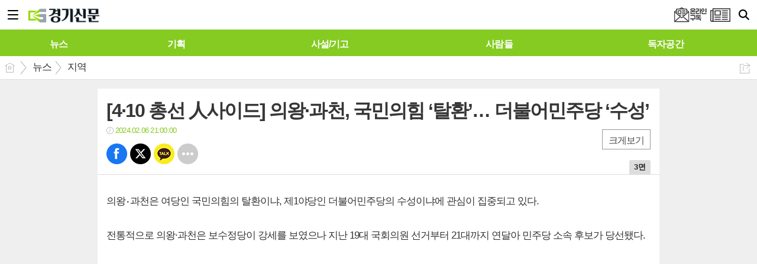

--- FILE ---
content_type: text/html; charset=utf-8
request_url: https://kgnews.co.kr/mobile/article.html?no=780316
body_size: 14299
content:
<!DOCTYPE html>
<html lang="ko">
<head>
<meta name="viewport" content="width=device-width, initial-scale=1.0, user-scalable=no">
<meta name="format-detection" content="telephone=no">

<meta charset="UTF-8">
<meta http-equiv="X-UA-Compatible" content="IE=edge">
<meta property="og:url"					content="https://www.kgnews.co.kr/news/article.html?no=780316" />
<meta property="og:type"				content="article" />
<meta property="og:title"				content="[4·10 총선 人사이드] 의왕·과천, 국민의힘 ‘탈환’… 더불어민주당 ‘수성’" />
<meta property="og:description"			content="의왕‧과천은 여당인 국민의힘의 탈환이냐, 제1야당인 더불어민주당의 수성이냐에 관심이 집중되고 있다. 전통적으로 의왕·과천은 보수정당이 강세를 보였으나 지난 19대 국회의원 선거부터 21대까지 연달아 민주당 소속 후보가 당선됐다. 3회 연속 패배를 반면교사로 삼은 국민의힘은 ‘이번에는 다를 것’이라며 세대교체와 조직 정비로 일찌감치 민심 잡기에 나서고 있다." />
<meta property="og:image"				content="https://www.kgnews.co.kr/data/photos/20240206/art_17071911209711_838336.jpg" />
<meta name="twitter:url"				content="https://www.kgnews.co.kr/mobile/article.html?no=780316" />
<meta name="twitter:title"				content="[4·10 총선 人사이드] 의왕·과천, 국민의힘 ‘탈환’… 더불어민주당 ‘수성’" />
<meta name="twitter:card"				content="photo" />
<meta name="twitter:image"				content="https://www.kgnews.co.kr/data/photos/20240206/art_17071911209711_838336.jpg" />
<title>[4·10 총선 人사이드] 의왕·과천, 국민의힘 ‘탈환’… 더불어민주당 ‘수성’</title>
<script type="application/ld+json">
{
  "@context": "https://schema.org",
  "@type": "NewsArticle",
  "headline": "[4·10 총선 人사이드] 의왕·과천, 국민의힘 ‘탈환’… 더불어민주당 ‘수성’",
  "image": [
	"https://www.kgnews.co.kr/data/photos/20240206/art_17071911209711_838336.jpg"
   ],
  "datePublished": "2024-02-06T21:00:00+09:00",
  "dateModified": "2024-02-27T17:16:22+09:00",
  "author": [{
	  "@type": "Person",
	  "name": "이상범 기자"
	}]
}
</script>
<link rel="icon" href="https://www.kgnews.co.kr/favicon.ico" type="image/x-icon">
<link rel="shortcut icon" href="https://www.kgnews.co.kr/favicon.ico">
<link rel="apple-touch-icon-precomposed" href="/data/skin/layout/1/m19/images/favicon72.png">
<link rel="apple-touch-icon-precomposed" sizes="144x144" href="/data/skin/layout/1/m19/images/favicon144.png">
<link rel="alternate" type="application/rss+xml" title="RSS 2.0" href="/data/rss/news.xml">
<link rel="stylesheet" href="/mobile/css/style.css">
<link rel="stylesheet" href="/mobile/css/override.css">
<link rel="stylesheet" href="/mobile/css/swiper.css">
<link type="text/css" rel="stylesheet" href="/js/common/slick.css">
<!--[if lte IE 8]>
<link rel="stylesheet" type="text/css" href="/mobile/css/ie.css">
<![endif]-->
<link href="/data/cache/skin/1/mobile_article-cnts.css?20090508101900" type="text/css" rel="stylesheet" />
<meta name="subject" content="경기신문" />
<meta name="copyright" content="경기신문" />
<meta name="keywords" content="경기신문, 수도권, 경기도, 인천, 경기" />
<meta name="title" content="경기신문 - 기본에 충실한 경기·인천 지역 바른 신문" />
<meta name="description" content="경기도를 대표하는 경기신문은 정직하고 바른·사람을 존중하는 신문을 추구합니다. 진실이 통하는 대한민국! 경기신문이 앞장서겠습니다." />

<link rel='stylesheet' href='/mobile/css/swiper.css'>
<link type="text/css" rel="stylesheet" href="/data/skin/content/1/theme_title/index_cache.css">
<script type='text/javascript' src='/plugin/jquery/jquery-1.3.2.min.js'></script>
<script type='text/javascript' src='/js/common/jquery.cookie.js'></script>
<script type='text/javascript' src='/plugin/jquery/jquery-ui-1.7.2.custom.min.js'></script>
<script type='text/javascript' src='/plugin/jquery/plugins/jquery.floatobject-1.0.js'></script>
<script type='text/javascript' src='/plugin/jquery/plugins/jquery.uploadify-v2.1.0/swfobject.js'></script>
<script type='text/javascript' src='/plugin/jquery/plugins/jquery.uploadify-v2.1.0/jquery.uploadify.v2.1.0.min.js'></script>
<script type='text/javascript' src='/plugin/jquery/plugins/jquery.newsticker.js'></script>
<script type='text/javascript' src='/plugin/jquery/plugins/jquery-galleryview/jquery.easing.1.3.js'></script>
<script type='text/javascript' src='/plugin/jquery/plugins/jquery-galleryview/jquery.galleryview-1.1.js'></script>
<script type='text/javascript' src='/plugin/jquery/plugins/jquery-galleryview/jquery.timers-1.1.2.js'></script>
<script type='text/javascript' src='/js/iecontrol.js'></script>
<script type='text/javascript' src='/js/xml_supports.js'></script>
<script type='text/javascript' src='/js/menu.js'></script>
<script type='text/javascript' src='/js/mynews.js'></script>
<script type='text/javascript' src='/js/input.js'></script>
<script type='text/javascript' src='/mobile/js/jquery-1.11.1.js'></script>
<script type='text/javascript' src='/mobile/js/jquery-ui.js'></script>
<script type='text/javascript' src='/mobile/js/jquery.bxslider.js'></script>
<script type='text/javascript' src='/mobile/js/swiper.jquery.min.js'></script>
<script type='text/javascript' src='/mobile/js/icheck.js'></script>
<script type="text/javascript" src="/js/common/jquery.simplyscroll.js"></script>
<script type="text/javascript" src="/js/common/slick.js"></script>
<script type="text/javascript">
	var jQuery11 = $.noConflict(true);
</script>
<script type='text/javascript' src='/mobile/js/style.js'></script>
<meta property="naverblog:title"				content="[4·10 총선 人사이드] 의왕·과천, 국민의힘 ‘탈환’… 더불어민주당 ‘수성’" />

<script>
function ajaxGetSkinContent(layout_tpl, lay_no)
{
	$("#btn_more_" + lay_no).hide();
	$("#btn_more_loading_" + lay_no).show();
	if($("#skin_content_" + lay_no).attr("data-page") === undefined)
	{
		$("#skin_content_" + lay_no).attr("data-page", 1);
	}
	var page = Number($("#skin_content_" + lay_no).attr("data-page")) + 1;
	var mode = "get_skin_content";
	var parameter = "mode=" + mode + "&layout_tpl=" + layout_tpl + "&lay_no=" + lay_no + "&ajax_page=" + page + "&sec_no=";

	$.ajax({
		url: "/news/ajax.php",
		data: parameter,
		dataType: "json",
		type:"POST",
		error: function(error) {
			console.log(error);
			return;
		},
		success: function(data){

			if(data.error_code)
			{
				console.log(data.error_message);
				return false;
			}
			$("#skin_content_" + lay_no).append($(data.html).find("#skin_content_" + lay_no).html());
			$("#skin_content_" + lay_no).attr("data-page", page);

			if($(data.html).find("#skin_content_" + lay_no).children().length >= $("#skin_content_" + lay_no).attr("data-count"))
			{
				$("#btn_more_" + lay_no).show();
			}
			$("#btn_more_loading_" + lay_no).hide();
		},
	});
}
</script>

</head>
<body>

<div id="body_wrap">

	<div id="wrapper">
	
		<!-- HEADER -->
		<div id="header">
			<div class="head_wrap">
				<h1><a href="./"><img src="https://www.kgnews.co.kr/data/design/logo/mobile_toplogo_20200714111358.png" style="max-height: 30px;" alt="LOGO"></a></h1>
				<a href="javascript:void(0);" class="btn_menu"><span class="blind">메뉴</span></a>
				<a href="javascript:void(0);" class="btn_search"><span class="blind">검색</span></a>
				<a href="/mobile/ezview.html" class="btn_pdf"><span class="blind">PDF 지면보기</span></a>
				<a href="/mobile/page.html?code=mailing" class="btn_mailing"><span class="blind">PDF 지면보기</span></a>
			</div>
			
			<!-- GNB -->
			<div class="m_gnb" id="topMenu">
				<ul id="scroller">
										<li>
						<a class="top-menu0 " href="/mobile/section_list_all.html?sec_no=233"><span>뉴스</span></a>
					</li>
										<li>
						<a class="top-menu1 " href="/mobile/section_list_all.html?sec_no=254"><span>기획</span></a>
					</li>
										<li>
						<a class="top-menu2 " href="/mobile/section_list_all.html?sec_no=256"><span>사설/기고</span></a>
					</li>
										<li>
						<a class="top-menu3 " href="/mobile/section_list_all.html?sec_no=20"><span>사람들</span></a>
					</li>
										<li>
						<a class="top-menu4 " href="/mybbs/bbs.html?bbs_code=notice1"><span>독자공간</span></a>
					</li>
								    </ul>
			    
			    <link rel="stylesheet" href="/data/skin/layout/1/m19/images/css/company_cache.css">
			   	<script type="text/javascript" src="/data/skin/layout/1/m19/images/js/iscroll.js"></script> 
			    <script type="text/javascript">
				    //======================================================== Horizontal Scroll Menu Bar
					jQuery11(window).load(function() {
					    "use strict";
					    var iscroll;
	
					    if(jQuery11('#topMenu').size() > 0 && jQuery11('#scroller').size() > 0){
					        jQuery11('#scroller').width(document.getElementById('scroller').scrollWidth + 15);
					
					        var scrollOption = {
					            snap : 'li',
					            scrollX : true,
					            scrollY : false,
					            eventPassthrough : true
					        };
					        if(navigator.userAgent.match(/iphone/i) ||
					            navigator.userAgent.match(/ipad/i)){
					            scrollOption.useTransform = false;
					        }
					        iscroll = new IScroll('#topMenu', scrollOption);
					        
							if(jQuery11('#scroller li a.on').length > 0)
							{
								var index = jQuery11('#scroller li a.on').parent().index() + 1;
								var onPos = document.querySelector('#scroller li:nth-child('+index+')');
								
								iscroll.scrollToElement(onPos)
							}
					    }
					});
				</script>
			</div>
			
			<!-- Search box -->
			<div id="search_wrap" style="display: none;">
				<h2 class="blind">Search</h2>
				<form action="./search_result.html" method="GET" id="form_search_top" onsubmit="return customSearch();">
				<input type="hidden" id="search_mode" name="search_mode" value="">
				<input type="hidden" id="s_title" name="s_title" value="">
				<input type="hidden" id="s_sub_title" name="s_sub_title" value="">
				<input type="hidden" id="s_body" name="s_body" value="">
				<input type="hidden" id="s_writer_name" name="s_writer_name" value="">
				<fieldset>
					<div class="select_box">
					    <label for="searchCategory">전체</label>
					    <select id="searchCategory" style="width: 70px;">
							<option value="" selected="">전체</option>
							<option value="1">제목</option>
							<option value="4">부제목</option>
							<option value="2">기자이름</option>
							<option value="3">본문</option>
					    </select>
					</div>
					<div class="search_box">
						<label for="" class="blind">검색어를 입력하세요.</label>
						<input type="text" name="search" class="search_input i_focus" placeholder="검색어를 입력하세요.">
						<a href="#" class="btn_search_txt" onclick="customSearch2();return false;"><span class="blind">검색</span></a>
						<a href="#" class="btn_search_close"><span class="blind">닫기</span></a>
					</div>
				</fieldset>
				</form>
				<script>
				function customSearch()
				{
					if($("#searchCategory").val() == 1)
					{
						$("#search_mode").val("multi");
						$("#s_title").val("1");
					}
					else if($("#searchCategory").val() == 2)
					{
						$("#search_mode").val("multi");
						$("#s_writer_name").val("1");

					}
					else if($("#searchCategory").val() == 3)
					{
						$("#search_mode").val("multi");
						$("#s_body").val("1");
					}
					else if($("#searchCategory").val() == 4)
					{
						$("#search_mode").val("multi");
						$("#s_sub_title").val("1");
					}
					return true;
				}
				function customSearch2()
				{
					if($("#searchCategory").val() == 1)
					{
						$("#search_mode").val("multi");
						$("#s_title").val("1");
					}
					else if($("#searchCategory").val() == 2)
					{
						$("#search_mode").val("multi");
						$("#s_writer_name").val("1");

					}
					else if($("#searchCategory").val() == 3)
					{
						$("#search_mode").val("multi");
						$("#s_body").val("1");
					}
					else if($("#searchCategory").val() == 4)
					{
						$("#search_mode").val("multi");
						$("#s_sub_title").val("1");
					}
					$("#form_search_top").submit();
				}
				</script>
			</div>
			<!-- // Search box -->
		</div>
		<!-- // HEADER -->		
				<!-- 네비게이터 -->
		<div class="path_con">
						<ul class="path_wrap">
				<li><a href="./">홈</a></li>
				<li><a href="section_list_all.html?sec_no=233">뉴스</a></li>
												<li><a href="section_list_all.html?sec_no=239">지역</a></li>
												
			</ul>
			
						<a href="javascript:void(0)" class="btn_art_share" onClick="popupShow(popShare)">공유하기</a>
						
					</div>
				
		<!-- Content -->
		<div id="container" >
			
			<!-- Left content -->
			<div class="con_primary">
				<div>

				


					
					<div style="width:320px;margin:0 auto 5px;text-align:center;">
<script src="https://media.adpnut.com/cgi-bin/PelicanC.dll?impr?pageid=01qU&out=script"></script>
</div>
<div class="m_arv_001_01">
			
	<div class="news_top mov_fix">

		<h3>[4·10 총선 人사이드] 의왕·과천, 국민의힘 ‘탈환’… 더불어민주당 ‘수성’</h3>
		
<script src="https://media.adpnut.com/cgi-bin/PelicanC.dll?impr?pageid=06Wy&out=script"></script>
		<em class="t01 icon_clock">2024.02.06 21:00:00</em>

						<i class="paper_no">3면</i>
					
		<div class="a_right">
			<a href="javascript:void(0)" class="btn_zoom" id="txtSize">크게보기</a>
		</div>
		
		<!-- 
			아이콘 순서
			bsm01 : 페이스북
			bsm02 : 트위터
			bsm03 : 구글+
			bsm04 : 카카오톡
			bsm05 : 카카오스토리
			bsm06 : 라인
			bsm07 : 네이버블로그
			bsm08 : 밴드
			bsm09 : 기타
		-->
		<ul class="btn_share_small">
			<li class="bsm01"><a href="#" onclick="openSocial('facebook', 'https://www.kgnews.co.kr/news/article.html?no=780316', '%5B4%C2%B710%20%EC%B4%9D%EC%84%A0%20%E4%BA%BA%EC%82%AC%EC%9D%B4%EB%93%9C%5D%20%EC%9D%98%EC%99%95%C2%B7%EA%B3%BC%EC%B2%9C%2C%20%EA%B5%AD%EB%AF%BC%EC%9D%98%ED%9E%98%20%E2%80%98%ED%83%88%ED%99%98%E2%80%99%E2%80%A6%20%EB%8D%94%EB%B6%88%EC%96%B4%EB%AF%BC%EC%A3%BC%EB%8B%B9%20%E2%80%98%EC%88%98%EC%84%B1%E2%80%99', 'www.kgnews.co.kr', '경기신문',  '', '');return false;">페북</a></li>
			<li class="bsm02"><a href="#" onclick="openSocial('twitter', 'https://www.kgnews.co.kr/news/article.html?no=780316', '%5B4%C2%B710%20%EC%B4%9D%EC%84%A0%20%E4%BA%BA%EC%82%AC%EC%9D%B4%EB%93%9C%5D%20%EC%9D%98%EC%99%95%C2%B7%EA%B3%BC%EC%B2%9C%2C%20%EA%B5%AD%EB%AF%BC%EC%9D%98%ED%9E%98%20%E2%80%98%ED%83%88%ED%99%98%E2%80%99%E2%80%A6%20%EB%8D%94%EB%B6%88%EC%96%B4%EB%AF%BC%EC%A3%BC%EB%8B%B9%20%E2%80%98%EC%88%98%EC%84%B1%E2%80%99', 'www.kgnews.co.kr', '경기신문',  '', '');return false;">트윗</a></li>
			<li class="bsm04"><a href="#" onclick="openSocial('kakaotalk', 'https://www.kgnews.co.kr/news/article.html?no=780316', '%5B4%C2%B710%20%EC%B4%9D%EC%84%A0%20%E4%BA%BA%EC%82%AC%EC%9D%B4%EB%93%9C%5D%20%EC%9D%98%EC%99%95%C2%B7%EA%B3%BC%EC%B2%9C%2C%20%EA%B5%AD%EB%AF%BC%EC%9D%98%ED%9E%98%20%E2%80%98%ED%83%88%ED%99%98%E2%80%99%E2%80%A6%20%EB%8D%94%EB%B6%88%EC%96%B4%EB%AF%BC%EC%A3%BC%EB%8B%B9%20%E2%80%98%EC%88%98%EC%84%B1%E2%80%99', 'www.kgnews.co.kr', '경기신문',  '%EC%9D%98%EC%99%95%E2%80%A7%EA%B3%BC%EC%B2%9C%EC%9D%80%20%EC%97%AC%EB%8B%B9%EC%9D%B8%20%EA%B5%AD%EB%AF%BC%EC%9D%98%ED%9E%98%EC%9D%98%20%ED%83%88%ED%99%98%EC%9D%B4%EB%83%90%2C%20%EC%A0%9C1%EC%95%BC%EB%8B%B9%EC%9D%B8%20%EB%8D%94%EB%B6%88%EC%96%B4%EB%AF%BC%EC%A3%BC%EB%8B%B9%EC%9D%98%20%EC%88%98%EC%84%B1%EC%9D%B4%EB%83%90%EC%97%90%20%EA%B4%80%EC%8B%AC%EC%9D%B4%20%EC%A7%91%EC%A4%91%EB%90%98%EA%B3%A0%20%EC%9E%88%EB%8B%A4.%0D%0A%0D%0A%26nbsp%3B%0D%0A%0D%0A%EC%A0%84%ED%86%B5%EC%A0%81%EC%9C%BC%EB%A1%9C%20%EC%9D%98%EC%99%95%C2%B7%EA%B3%BC%EC%B2%9C%EC%9D%80%26nbsp%3B%EB%B3%B4%EC%88%98%EC%A0%95%EB%8B%B9%EC%9D%B4%20%EA%B0%95%EC%84%B8%EB%A5%BC%20%EB%B3%B4%EC%98%80%EC%9C%BC%EB%82%98%20%EC%A7%80%EB%82%9C%2019%EB%8C%80%20%EA%B5%AD%ED%9A%8C%EC%9D%98%EC%9B%90%20%EC%84%A0%EA%B1%B0%EB%B6%80%ED%84%B0%2021%EB%8C%80%EA%B9%8C%EC%A7%80%20%EC%97%B0%EB%8B%AC%EC%95%84%20%EB%AF%BC%EC%A3%BC%EB%8B%B9%26nbsp%3B%EC%86%8C%EC%86%8D%20%ED%9B%84%EB%B3%B4%EA%B0%80%26nbsp%3B%EB%8B%B9%EC%84%A0%EB%90%90%EB%8B%A4', 'https://www.kgnews.co.kr/data/photos/20240206/art_17071911209711_838336.jpg', '650', '433');return false;">카톡</a></li>
			<!--
			<li class="bsm03"><a href="#">구글</a></li>
			<li class="bsm05"><a href="#">카스</a></li>
			<li class="bsm06"><a href="#">라인</a></li>
			<li class="bsm07"><a href="#">네이버 블로그</a></li>
			<li class="bsm08"><a href="#">밴드</a></li>
			-->
			<li class="bsm09"><a href="javascript:void(0);" onClick="popupShow(popShare)">기타</a></li>
		</ul>
	</div>
	
	<div class="news_detail">
		<div class="news_con">
			<p class="news_txt" id="cnt_veiw">
				
				<h4 class="sub_txt"></h4>
				
				<div itemprop="articleBody">
					
					<p>의왕‧과천은 여당인 국민의힘의 탈환이냐, 제1야당인 더불어민주당의 수성이냐에 관심이 집중되고 있다.</p>

<p>&nbsp;</p>

<p>전통적으로 의왕·과천은&nbsp;보수정당이 강세를 보였으나 지난 19대 국회의원 선거부터 21대까지 연달아 민주당&nbsp;소속 후보가&nbsp;당선됐다.</p>

<p>&nbsp;</p>


<div style='clear:both;margin:0 auto;margin-bottom:20px;width:336px;height:280px;'><iframe width="336" height="280" src="https://media.adpnut.com/cgi-bin/PelicanC.dll?impr?pageid=06Wu&out=iframe" allowTransparency = "true" marginwidth="0" marginheight="0" hspace="0" vspace="0" frameborder="0" scrolling="no" sandbox="allow-same-origin allow-scripts allow-forms allow-top-navigation allow-popups allow-modals allow-top-navigation-by-user-activation allow-popups-to-escape-sandbox"></iframe></div><p>3회 연속 패배를 반면교사로 삼은 국민의힘은 ‘이번에는 다를 것’이라며 세대교체와 조직 정비로 일찌감치 민심 잡기에 나서고 있다. 보수정당인 국민의힘에서는 의왕‧과천이 험지 중 험지로 분류되고 있는 지역이기 때문이다.</p>

<p>&nbsp;</p>

<p>민주당에서는 현재 5명의 예비후보가 선관위에 출마 의사를 밝히는 등 치열한 공천 경쟁이 예상된다. 국민의힘에서는 2명의 예비후보가 선관위 등록을 마쳤다.</p>

<p>&nbsp;</p>


<img alt="" class="sm-image-c" src="https://www.kgnews.co.kr/data/photos/20240205/art_17067457377707_e7d20d.jpg" title="왼쪽부터 이소영 민주 국회의원,&amp;nbsp;윤재관 전 청와대 국정홍보비서관,&amp;nbsp;오동현 검찰독재정치탄압 대책위 위원,&amp;nbsp;이은영 기본사회 의왕본부 상임대표,&amp;nbsp;조성은 김대중재단 여성본부장. (사진=경기신문DB)" xtype="photo">




<p>&nbsp;</p>

<p><strong>◇더불어민주당, 이소영 의원 재선 도전</strong></p>

<p>&nbsp;</p>


<div style='clear:both;margin:0 auto;margin-bottom:20px;width:336px;height:280px;'><iframe width="336" height="280" src="https://media.adpnut.com/cgi-bin/PelicanC.dll?impr?pageid=06Wv&out=iframe" allowTransparency = "true" marginwidth="0" marginheight="0" hspace="0" vspace="0" frameborder="0" scrolling="no" sandbox="allow-same-origin allow-scripts allow-forms allow-top-navigation allow-popups allow-modals allow-top-navigation-by-user-activation allow-popups-to-escape-sandbox"></iframe></div><p>민주당&nbsp;현역 이소영 의원은 특별한 이변이 없는 한 오는 4.10 총선에서 재선 도전이 확실시되고 있다.</p>

<p>&nbsp;</p>

<p>이&nbsp;의원은 초선이면서도 민주당 대변인을 역임하는 등 굵직한 의정활동으로 중량감을 갖췄다는 평가를 얻고 있다.</p>

<p>&nbsp;</p>

<p>이 의원은 최근 개최된 '제2회 대한민국 정치지도자상 올해의 입법상'에서 사회복지환경부문&nbsp;최우수상을 받았다. 또 지난 2022년에는&nbsp;'탄소중립기본법'을 발의한 공로로 ‘우수법률안 대표발의 의원’으로 선정, ‘대한민국 국회 의정대상’을 수상하기도 했다.</p>

<p>&nbsp;</p>

<p>전 문재인 정부 청와대 국정홍보비서관인 윤재관 예비후보는 조국 민정수석실 선임행정관을 역임했고 판문점&nbsp;남북정상회담 때 도보다리 기획자로 유명세를 탔다.</p>

<p>&nbsp;</p>

<p>윤 예비후보는 “이재명 대표 중심으로 똘똘 뭉쳐 무능하고 무도한 검찰독재정권을 매섭게 심판하고, 전쟁 위협이 없는 평화로운 한반도를 다시 만들어 민생경제를 살리도록 하겠다”고 출마 의지를 밝혔다.</p>

<p>&nbsp;</p>

<p>검찰개혁전문가로 자칭하는 오동현 예비후보는 지난해 의왕‧과천시 국회의원 선거 출마를 공식 선언하고 얼굴 알리기에 나서고 있다.</p>

<p>&nbsp;</p>

<p>그는 “최근 검사를 검사하는 변호사 모임의 대표를 맡아 검찰개혁을 위한 고민과 함께 최일선에서 활동하고 있다”며 “무도한 정치검찰 정권의 독주를 막고 반드시 검찰개혁을 이루어 내겠다”고 표심을 파고들고 있다.</p>

<p>&nbsp;</p>

<p>노무현 청와대 행정관을 역임한&nbsp;이은영&nbsp;사단법인 기본사회 의왕본부 상임대표는 지난해 12월 29일 일찌감치 예비 후보 등록을 마쳤다.</p>

<p>&nbsp;</p>

<p>그는 “함께 잘 사는 국민의 나라를 만들겠다는 윤석열 정부는 오히려 국민들의 삶을 더욱 피폐하게 만들고 있다”면서 “이 정부를 향해 맞설 자질을 갖춘 사람은 자신”이라고&nbsp;지지를 호소했다.</p>

<p>&nbsp;</p>

<p>조성은 예비후보는 최근 의왕시 재개발 이주지역 우범화 방지를 위한 적극적인 시 행정 촉구를 위한 기자회견을 갖는 등 지역 주민들의 어려움 해소에 큰 관심을 기울이면서 인지도를 높여 나가고 있다.</p>

<p>&nbsp;</p>

<p>&nbsp;</p>


<img alt="" class="sm-image-c" height="244" src="https://www.kgnews.co.kr/data/photos/20240205/art_17067455790518_a62a7c.jpg" title="(왼쪽부터) 최기식 전 국힘 의왕·과천당협위원장, 김진숙 한국기술융합연구원장.&amp;nbsp;(사진=경기신문DB)" width="326" xtype="photo">




<p>&nbsp;</p>

<p><strong>◇국민의힘,&nbsp;최기식과 김진숙&nbsp;공천 경쟁</strong></p>

<p>&nbsp;</p>

<p>국민의힘에서는 최기식 전 의왕‧과천당협위원장과 김진숙 한국기술융합연구원장이 공천 경쟁을 벌인다.</p>

<p>&nbsp;</p>

<p>최 예비후보는 일찌감치 출마를 확실시하고 지역 행사나 대소사에 적극 참여하는 등 외연 확장에 나서고 있다.</p>

<p>&nbsp;</p>

<p>그는 “지난 12년 동안 의왕‧과천시는 무궁무진한 발전 기회가 있었음에도 중앙정치에만 주력해 온 정치인들로 인해 그 기회를 제대로 누리지 못했다”며&nbsp;“도약하는 의왕과 과천에 대한 책임감으로 오직 민생과 시민 여러분을 위한 정치를 하겠다”고 포부를 밝혔다.</p>

<p>&nbsp;</p>

<p>김진숙 예비후보는 “수차례의 시장과 국회의원 도전에 실패하면서 국민들의 삶을 가장 잘 공감하는 정치인으로 준비됐다”며 “정치가 국민에게 짜증의 대상이 아니라 희망이 될 수 있도록 국민에게 힘이 되는 국회의원이 되겠다”고 강조했다.</p>

<p>&nbsp;</p>


<div style='clear:both;margin:0 auto;margin-bottom:20px;width:320px;height:100px;'><script src="https://media.adpnut.com/cgi-bin/PelicanC.dll?impr?pageid=06Ww&out=script"></script></div><p>[ 경기신문 = 이상범 기자 ]</p>
				</div>
				

						<div class="art_more">
				<a href="/mobile/article_list_writer.html?name=%EC%9D%B4%EC%83%81%EB%B2%94+%EA%B8%B0%EC%9E%90">
					<b>이상범 기자 </b>의 전체기사 보기
				</a>
			</div>
						
				

				이상범 기자  <a href="mailto:lsb@kgnews.co.kr">lsb@kgnews.co.kr</a><br>

								저작권자 © 경기신문 무단전재 및 재배포 금지
							</p>
		</div>
	</div>
						
</div>

<script> 
function scaleImage($x,$y,$cx) 
{
	$nx = $cx;

	if($x > $cx)
	{
		$ratio = $cx / $x;
		$ny = Number($y * $ratio);
	}
	else if($x < $cx)
	{
		$ratio = $cx / $x;
		$ny = Number($y * $ratio);
	}
	else
	{
		$ny = $y;
	}
   
	return {'width':Number($nx), 'height':Number($ny)};
}
function imgResize() 
{ 
	$(".news_detail img").each(function() {
		if($(this).width() >= 320)
		{
			$(this).attr("style", "width:100%;height:inherit;");
		}
	});

	$(".news_detail iframe").each(function() {
		if($(this).attr("xtype") == "movie")
		{
			$new_scale = scaleImage($(this).width(), $(this).height(), $(".news_con").width());
			$(this).attr("style", "width:" + $new_scale.width + "px;height:" + $new_scale.height + "px;");
		}
	});

	$(".sm-image-c").each(function() {
		// console.log($(this).width());
		if($(this).width() > 320)
		{
			$(this).attr("style", "width:100%;");
		} else {
			$(this).parent().attr("style", "display:block;");
		}
	});

} 
$(window).load(function() {
	imgResize();
});
</script>
<script type='text/javascript' src='/js/caption_mobile.js'></script>


<!-- 동영상 하단 고정 -->
<script type="text/javascript">
jQuery11(window).load(function() {
	var movieWrap = jQuery11('div').hasClass('x-movie');
	
	if(movieWrap == true) {
		$('.x-movie').children('iframe').wrap('<div class="mov_wrap"></div>');
		$('.x-movie').eq(0).children('div').children('iframe').after('<a href="javascript:void(0)">닫기</a>');
	
		var xMovieTop = jQuery11('.x-movie').eq(0).offset().top;
		var xMovieHei = jQuery11('.x-movie iframe').eq(0).outerHeight();
		var total = xMovieTop + xMovieHei;
		var screenFix = true;
		
		jQuery11('.x-movie').eq(0).css('height', xMovieHei + 'px').css('width', '100%');
		
		jQuery11('.x-movie > div > a').on('click', function(){
			screenFix = false;
			jQuery11('.x-movie').eq(0).removeClass('fixed');
			return false;
		});
		
		jQuery11(window).scroll(function(){
			
			var movTopFix = jQuery11(this).scrollTop();
			
			if($(window).scrollTop() == 0){
				screenFix = true
			};
			
			if(movTopFix >= total && screenFix){
				screenFix = true;
				jQuery11('.x-movie').eq(0).addClass('fixed');
			}
			else {
				jQuery11('.x-movie').eq(0).removeClass('fixed');
			};
			
		}).trigger('scroll');
	}
	
});
</script>
<!-- // 동영상 하단 고정 --><hr class='skin_margin' style='height:5px;'>
<div style="width:336px;margin:0 auto 5px;text-align:center;">
<iframe width="336" height="520" src="https://media.adpnut.com/cgi-bin/PelicanC.dll?impr?pageid=03ZG&lang=utf-8&out=iframe" allowTransparency = "true" marginwidth="0" marginheight="0" hspace="0" vspace="0" frameborder="0" scrolling="no" sandbox="allow-same-origin allow-scripts allow-forms allow-top-navigation allow-popups allow-modals allow-top-navigation-by-user-activation allow-popups-to-escape-sandbox"></iframe>
</div><div class="m_arv_002">
	
	
	<!-- 댓글 -->
	<div class="reply_wrap">
		<form id="cmtWrite" name="cmt_write" method="post" action="/news/comment.php" enctype="multipart/form-data">
				<input type="hidden" name="mode" value="add">
				<input type="hidden" name="no" value="780316">
		<input type="hidden" name="target_code" value="A">
				<input type="hidden" name="art_cmt_limit_str_num" value="300" id="art_cmt_limit_str_num">
		<input type="hidden" name="imoticon" value="1" />
		<input type="hidden" name="guest_mode" value="0" />
		<input type="hidden" name="is_mobile" value="1" />
		
				
		<div class="reply_nav">
			<ul class="col02">
				<li><a href="./article_comment.html?no=780316" class="on">댓글보기 <b class="t01" id="comment_count">0</b></a></li>
				<li><a href="./article_comment.html?no=780316&comment_mode=write"  id="comment_write">댓글쓰기</a></li>
			</ul>
		</div>
		
				<!-- 댓글보기 -->
		<div class="reply_con">
			<ul class="reply_list" id="comment_list">
				
				<!-- 비회원 댓글 삭제 시
				<li>
					<div class="reply">
						<h5>이황배</h5>
						<b class="t01">2015/10/31 17:08:00</b>
						<a href="#" class="btn_block atop">삭제</a>
						<p>지나가다가 학교 앞에서 기자회견하는거 봤습니다. 장애학생들 학부모님들도 계시던데.. 마음이 아프네요. 장애학생들, 장애영유아들 누구한테 교육받으라는 소리입니까? 충북에 장애학생수가 적은것도 아닌데. 유아특수교육학과 학생들 폐과가 아니라 증원해줘야하는거 아닙니까?</p>
						<a href="./reply_write.html" class="btn_block abot">답글</a>
						<ul class="recommand">
							<li class="recom01"><a href="#">1240</a></li>
							<li class="recom02"><a href="#">21</a></li>
						</ul>
						
						<div class="del_confirm">
							<label for="" class="blind">삭제 비밀번호</label>
							<input type="password" id="" name="" placeholder="비밀번호">
							<button class="btn_r_del">삭제</button>
						</div>
						
					</div>
				</li>
				-->
				
			</ul>
			
			<a href="#" class="btn_listmore" id="comment_more" onclick="ajaxCommentList();return false;" style="display:none;">더보기</a>
		</div>
				</form>
	</div>
	<!-- // 댓글 -->
						
</div>

<script>

var page = 1;
var is_loading = 0;
function ajaxCommentList()
{
	if(is_loading) return;

	is_loading = 1;
	var parameter = 'mode=get_comment_list&no=780316&p_cmt_no=0&page=' + page;
	$.ajax({
		url: './ajax.php',
		data: parameter,
		dataType: 'json',
		type:'POST',
		error: function(error) {
			console.log(error); 
			return; 
		},
		success: function(data){

			is_loading = 0;
			if(data.error_code)
			{
				console.log(data.error_message);
				return false;
			}
			$("#comment_count").html(data.comment_count);

			if(page == 1)
			{
				if(data.comment_list_parent)
				{
					$("#comment_list_parent").append(data.comment_list_parent);
				}
			}
			if($("#coment_list"))
			{
				$("#comment_list").append(data.comment_list);

				if(data.is_last)
				{
					$("#comment_more").hide();
				}
				else
				{
					$("#comment_more").show();
				}
							}
			page = page + 1;
		},
	});
}
$(document).ready(function() {
	
	ajaxCommentList();
});

var is_loading_recmd = 0;
function ajaxCommentRecmd(cmt_no, type)
{
	if(is_loading_recmd) return;

	is_loading_recmd = 1;
	var parameter = 'mode=recmd_comment&no=780316&cmt_no=' + cmt_no + '&type=' + type;
	$.ajax({
		url: './ajax.php',
		data: parameter,
		dataType: 'json',
		type:'POST',
		error: function(error) {
			console.log(error); 
			return; 
		},
		success: function(data){

			is_loading_recmd = 0;
			if(data.error_code)
			{
				alert(data.error_message);
				return false;
			}

			if( data.cnt_logck == "1" )
			{
				$("#best_" + cmt_no).html(data.cnt_best);
				$("#worst_" + cmt_no).html(data.cnt_worst);
			}
			else
			{
				$("#" + type + "_" + cmt_no).html(data.count);
			}

		},
	});
}
var is_loading_delete = 0;
function ajaxCommentDelete(cmt_no)
{
	if(is_loading_delete) return;

	if(!confirm('삭제하시겠습니까?'))
	{
		return;
	}
	is_loading_delete = 1;
	var parameter = 'mode=delete_comment&no=780316&cmt_no=' + cmt_no;
	$.ajax({
		url: './ajax.php',
		data: parameter,
		dataType: 'json',
		type:'POST',
		error: function(error) {
			console.log(error); 
			return; 
		},
		success: function(data){

			is_loading_delete = 0;
			if(data.error_code)
			{
				alert(data.error_message);
				return false;
			}

			$("#cmt_list_" + cmt_no).remove();

		},
	});
}

function chk_len(limit_length, id)
{
	var id = id === undefined ? '' : id;
	if(id)
	{
		id = "_" + id;
	}
	var len = $('#body' + id).val().length;
	$('#idCurLen' + id).html(len);
	if (len > limit_length)
	{
		var keycode = window.event.keyCode;
		if (keycode == 8 || keycode == 46) return;
		alert(limit_length + "자 이내로 작성해주세요~");
		return;
	}
}

writeComment = function(f, form_id) 
{

	

	
		var cmtName = f.name.value;
	var cmtPass = f.passwd.value;
		var cmtBody = f.body.value;

		if(cmtName == "")
	{
		alert("닉네임을 입력해주세요");
		f.name.focus();
		return;
	}
	if(cmtPass == "")
	{
		alert("비밀번호를 입력해주세요");
		f.passwd.focus();
		return;
	}
		
	if(cmtBody == "")
	{
		alert("내용을 입력해주세요");
		f.body.focus();
		return;
	}

	if(cmtBody.length > f.art_cmt_limit_str_num.value)
	{
		alert(f.art_cmt_limit_str_num.value + "자 이하로 내용을 작성해주세요.");
		return;
	}

	f.submit();
};
</script>
					
					
				</div>
			</div>
			<!-- // Left content -->
			
			<!-- Right content -->
			<div class="con_secondary">
				<div>
					<div class="m_ext_001">


	<div id="tabs2462" class="big_tab card_summary">
		<ul class="tab_link">
			<li><a href="#tabs2462_1">섹션별 최근기사</a></li>
			<li><a href="#tabs2462_2">섹션별 인기기사</a></li>
		</ul>
		
		<!-- 섹션별 최근기사 -->
		<div id="tabs2462_1">
			<ul class="section_list">
							<li><a href="/mobile/article.html?no=881466"><strong><em class="t01">체육</em>화성시청, 전국오픈펜싱 男 사브르 단체전 '우승'</strong></a></li>
							<li><a href="/mobile/article.html?no=881462"><strong><em class="t01">부고</em>[부고] 천용남 씨(경기신문 김포담당 국장) 모친상</strong></a></li>
						</ul>
		</div>
		<!-- // 섹션별 최근기사 -->
		
		<!-- 섹션별 인기기사 -->
		<div id="tabs2462_2">
			<ul class="section_list">
							<li><a href="/mobile/article.html?no=881453"><strong><em class="t01">체육</em>남자 프로배구 대한항공, KB손해보험 3-1 꺽고 4연패 탈출</strong></a></li>
							<li><a href="/mobile/article.html?no=881462"><strong><em class="t01">부고</em>[부고] 천용남 씨(경기신문 김포담당 국장) 모친상</strong></a></li>
						</ul>
		</div>
		<!-- // 섹션별 인기기사 -->
	</div>
	
	<script>
	jQuery11( "#tabs2462" ).tabs();
	</script>

</div><hr class='skin_margin' style='height:5px;'>
<div style="width:300px;margin:0 auto 5px;text-align:center;">
<script src="https://media.adpnut.com/cgi-bin/PelicanC.dll?impr?pageid=01qO&out=script"></script>
</div><div class="m_arl_020">
	<div class="mts01 tit_box">
	<h2 >
		<a href="javascript:void(0);" >많이 본 기사</a>
	</h2>
	</div>
	
	<ul class="art_list  on_img round">
			<li >
			<a href="/mobile/article.html?no=881453" class="rank1">
				<i class="rank">1</i>
												<span><img src="https://www.kgnews.co.kr/data/cache/public/photos/20260103/art_17685726524205_0036bc_140x140_c1.jpg" width="70" height="70" alt=""></span>
												<div class="txt_box">
					<h2>
						<span>남자 프로배구 대한항공, KB손해보험 3-1 꺽고 4연패 탈출</span>
					</h2>
				</div>
			</a>
		</li>
			<li >
			<a href="/mobile/article.html?no=881454" class="rank2">
				<i class="rank">2</i>
												<span><img src="https://www.kgnews.co.kr/data/cache/public/photos/20260103/art_17685729899392_2ada2c_140x140_c1.jpg" width="70" height="70" alt=""></span>
												<div class="txt_box">
					<h2>
						<span>여자배구 현대건설, 리그 꼴찌 정관장 만나 3연패 탈출 성공</span>
					</h2>
				</div>
			</a>
		</li>
			<li >
			<a href="/mobile/article.html?no=881459" class="rank3">
				<i class="rank">3</i>
												<span><img src="https://www.kgnews.co.kr/data/cache/public/photos/20260103/art_17685956452893_d6cb95_140x140_c1.jpg" width="70" height="70" alt=""></span>
												<div class="txt_box">
					<h2>
						<span>구리시,공무용 차량 안전운전 교육 및  스마트 배차시스템 설명회 실시</span>
					</h2>
				</div>
			</a>
		</li>
			<li >
			<a href="/mobile/article.html?no=881449" class="rank4">
				<i class="rank">4</i>
												<span><img src="https://www.kgnews.co.kr/data/cache/public/photos/20260103/art_17685417739874_6faaec_140x140_c1.jpg" width="70" height="70" alt=""></span>
												<div class="txt_box">
					<h2>
						<span>용인특례시, ‘2026년 우리집 새단장 지원 사업’ 신청 접수</span>
					</h2>
				</div>
			</a>
		</li>
			<li >
			<a href="/mobile/article.html?no=881442" class="rank5">
				<i class="rank">5</i>
												<span><img src="https://www.kgnews.co.kr/data/cache/public/photos/20260103/art_17685408298572_5aaa2c_140x140_c1.jpg" width="70" height="70" alt=""></span>
												<div class="txt_box">
					<h2>
						<span>이상일 용인특례시장 “법원 용인 반도체 적법성 확인...국가산단 흔들기 멈춰야”</span>
					</h2>
				</div>
			</a>
		</li>
			<li >
			<a href="/mobile/article.html?no=881440" class="rank6">
				<i class="rank">6</i>
												<span><img src="https://www.kgnews.co.kr/data/cache/public/photos/20260103/art_17685399923285_077737_140x140_c1.jpg" width="70" height="70" alt=""></span>
												<div class="txt_box">
					<h2>
						<span>김포 버스 차고지에서 전기버스 화재…차량 배터리 소실 인명피해 없어</span>
					</h2>
				</div>
			</a>
		</li>
			<li >
			<a href="/mobile/article.html?no=881462" class="rank7">
				<i class="rank">7</i>
												<span><img src="https://www.kgnews.co.kr/data/cache/public/design/logo/default_image_20200714111358_140x140_c.jpg" width="70" height="70" alt=""></span>
												<div class="txt_box">
					<h2>
						<span>[부고] 천용남 씨(경기신문 김포담당 국장) 모친상</span>
					</h2>
				</div>
			</a>
		</li>
		</ul>
</div><hr class='skin_margin' style='height:5px;'>
<div style="width:300px;margin:0 auto 5px;text-align:center;">
<script src="https://media.adpnut.com/cgi-bin/PelicanC.dll?impr?pageid=04XP&lang=utf-8&out=script"></script>
</div><script src="https://media.adpnut.com/cgi-bin/PelicanC.dll?impr?pageid=06Wx&lang=utf-8&out=script"></script>
					
				</div>
			</div>
			<!-- // Right content -->
			
			<div class="btn_float" style="display: none;">
				<a href="javascript:void(0)" onClick="goToByScroll('body_wrap')" class="btn_top"><span class="blind">맨 위로</span></a>
				<a href="./" class="btn_home"><span class="blind">홈</span></a>
			</div>
		</div>
		<!-- // Content -->
		
		<!-- footer -->
		<div id="footer">
			<div>
				<ul class="ver_btn">
										<li><a href="./login.html">로그인</a></li>
										<li><a href="/?mobile">PC버전</a></li>
				</ul>
				<p>수원본사 :  경기도 수원시 영통구 영일로 8, 814호, 용인본사 : 경기도 용인시 기흥구 영덕동 974-14번지 3층 경기신문사, 인천본사 :   인천광역시 남동구 인주대로 545-1, 3층 
| 대표전화 : 031) 268-8114 | 팩스 : 031) 268-8393 | 청소년보호책임자 : 엄순엽
법인명 : ㈜경기신문사 | 제호 : 경기신문 | 등록번호 : 경기 가 00006 | 등록일 : 2002-04-06 | 발행일 : 2002-04-06 |인터넷신문 등록번호:경기, 아52557 | 발행인·편집인 : 표명구 | ISSN 2635-9790
경기신문 모든 콘텐츠(영상,기사, 사진)는 저작권법의 보호를 받은바, 무단 전재와 복사, 배포 등을 금합니다.
Copyright © 2020 경기신문. All rights reserved. mail to webmaster@kgnews.co.kr</p>
				<h6><a href="http://www.mediaon.co.kr/" target="_blank"><img src="/data/skin/layout/1/m19/images/img/footer_logo.png" width="99" height="12" alt="Powered by MediaOn"></a></h6>
			</div>
		</div>
		<!-- // footer -->
		
		<!-- Link Mask -->
		<div class="l_mask" style="display:none;"></div>
		<!-- Link Mask -->
	</div>
	
	
	<!-- Aside -->
	<div id="aside_wrap">
		<div class="search_top">
			<h1><a href="./"><img src="https://www.kgnews.co.kr/data/design/logo/mobile_toplogo_20200714111358.png" style="max-height: 30px;" alt="LOGO"></a></h1>
			<a href="#" class="btn_close" onclick="return false;"><span class="blind">창닫기</span></a>
		</div>
		
		<div class="user_wrap">
						<ul class="ver_btn white">
								<li><a href="./login.html">로그인</a></li>
				<li><a href="./member_join.html">회원가입</a></li>
								
			</ul>
					</div>
		
		<ul id="gnb">
			
						<li >
				<a href="javascript:void(0);">뉴스<span></span></a>
								<ul>
										<li><a href="/mobile/section_list_all.html?sec_no=233">뉴스 전체</a></li>
															<li><a href="/mobile/section_list_all.html?sec_no=234">정치</a></li>
										<li><a href="/mobile/section_list_all.html?sec_no=236">사회</a></li>
										<li><a href="/mobile/section_list_all.html?sec_no=235">경제</a></li>
										<li><a href="/mobile/section_list_all.html?sec_no=237">문화</a></li>
										<li><a href="/mobile/section_list_all.html?sec_no=309">연예</a></li>
										<li><a href="/mobile/section_list_all.html?sec_no=238">체육</a></li>
										<li><a href="/mobile/section_list_all.html?sec_no=253">인천</a></li>
										<li><a href="/mobile/section_list_all.html?sec_no=239">지역</a></li>
										<li><a href="/mobile/section_list_all.html?sec_no=252">생활</a></li>
										<li><a href="/mobile/section_list_all.html?sec_no=240">사진</a></li>
										<li><a href="/mobile/section_list_all.html?sec_no=310">영상</a></li>
										<li><a href="/mobile/section_list_all.html?sec_no=260">국제</a></li>
									</ul>
							</li>
						<li class="solo">
				<a href="/mobile/section_list_all.html?sec_no=254">기획<span></span></a>
							</li>
						<li class="solo">
				<a href="/mobile/section_list_all.html?sec_no=256">사설/기고<span></span></a>
							</li>
						<li >
				<a href="javascript:void(0);">사람들<span></span></a>
								<ul>
										<li><a href="/mobile/section_list_all.html?sec_no=20">사람들 전체</a></li>
															<li><a href="/mobile/section_list_all.html?sec_no=151">인터뷰</a></li>
										<li><a href="/mobile/section_list_all.html?sec_no=232">인사</a></li>
										<li><a href="/mobile/section_list_all.html?sec_no=303">본사손님</a></li>
										<li><a href="/mobile/section_list_all.html?sec_no=257">사고</a></li>
										<li><a href="/mobile/section_list_all.html?sec_no=258">부고</a></li>
										<li><a href="/mobile/section_list_all.html?sec_no=259">결혼</a></li>
									</ul>
							</li>
						<li >
				<a href="javascript:void(0);">독자공간<span></span></a>
								<ul>
										<li><a href="/mybbs/bbs.html?bbs_code=notice1">독자공간 전체</a></li>
															<li><a href="/mybbs/bbs.html?bbs_code=notice1">알림</a></li>
										<li><a href="/home/page.html?code=mytown">우리동네</a></li>
										<li><a href="/home/page.html?code=report">제보/투고</a></li>
										<li><a href="/news/section_list_all.html?sec_no=249">보도자료</a></li>
										<li><a href="/mybbs/bbs.html?bbs_code=social">사회공헌</a></li>
										<li><a href="/mybbs/bbs.html?bbs_code=pdf">보도평가위</a></li>
										<li><a href="/home/page.html?code=contact">불편신고</a></li>
										<li><a href="/home/page.html?code=apply">구독신청</a></li>
										<li><a href="/home/page.html?code=jh">제휴문의</a></li>
										<li><a href="/home/page.html?code=ad">광고문의</a></li>
									</ul>
							</li>
						
		</ul>
		
		<div class="aside_bot">
			<ul class="ver_btn">
								<li><a href="./login.html">로그인</a></li>
								<li><a href="/?mobile">PC버전</a></li>
			</ul>
			<p>수원본사 :  경기도 수원시 영통구 영일로 8, 814호, 용인본사 : 경기도 용인시 기흥구 영덕동 974-14번지 3층 경기신문사, 인천본사 :   인천광역시 남동구 인주대로 545-1, 3층 
| 대표전화 : 031) 268-8114 | 팩스 : 031) 268-8393 | 청소년보호책임자 : 엄순엽
법인명 : ㈜경기신문사 | 제호 : 경기신문 | 등록번호 : 경기 가 00006 | 등록일 : 2002-04-06 | 발행일 : 2002-04-06 |인터넷신문 등록번호:경기, 아52557 | 발행인·편집인 : 표명구 | ISSN 2635-9790
경기신문 모든 콘텐츠(영상,기사, 사진)는 저작권법의 보호를 받은바, 무단 전재와 복사, 배포 등을 금합니다.
Copyright © 2020 경기신문. All rights reserved. mail to webmaster@kgnews.co.kr</b></p>
		</div>

			</div>
	<!-- // Aside -->
		
</div>

<script type="text/javascript">
var gtracker_type = 1;	// 0:접속자,1:페이지뷰
document.write(unescape("%3Cscript src='/weblog/gtracker.js' type='text/javascript'%3E%3C/script%3E"));
</script>

<!-- Global site tag (gtag.js) - Google Analytics -->
<script async src="https://www.googletagmanager.com/gtag/js?id=UA-166116821-1"></script>
<script>
  window.dataLayer = window.dataLayer || [];
  function gtag(){dataLayer.push(arguments);}
  gtag('js', new Date());

  gtag('config', 'UA-166116821-1');
</script>


<meta name="nate-note" content="원문 제목: [4·10 총선 人사이드] 의왕·과천, 국민의힘 ‘탈환’… 더불어민주당 ‘수성’">

<script src="//developers.kakao.com/sdk/js/kakao.min.js"></script>
<script type="text/javascript" src="/js/social.js"></script>
<script>
<!--
Kakao.init('76211bd00653b36f983fbd8e4d4431b1');
//-->
</script>
<!-- SHARE LAYER POPUP -->
<div class="l_pop" id="popShare" style="display:none;">
	<h5 class="pop_tit">공유하기</h5>
	<a href="javascript:void(0);" class="pop_close"><span class="blind">Close</span></a>
	<div class="pop_con">
		<ul class="btn_share">
			<li class="bs01"><a href="#" onclick="openSocial('facebook', 'https://www.kgnews.co.kr/news/article.html?no=780316', '%5B4%C2%B710%20%EC%B4%9D%EC%84%A0%20%E4%BA%BA%EC%82%AC%EC%9D%B4%EB%93%9C%5D%20%EC%9D%98%EC%99%95%C2%B7%EA%B3%BC%EC%B2%9C%2C%20%EA%B5%AD%EB%AF%BC%EC%9D%98%ED%9E%98%20%E2%80%98%ED%83%88%ED%99%98%E2%80%99%E2%80%A6%20%EB%8D%94%EB%B6%88%EC%96%B4%EB%AF%BC%EC%A3%BC%EB%8B%B9%20%E2%80%98%EC%88%98%EC%84%B1%E2%80%99', 'www.kgnews.co.kr', '경기신문',  '', '');return false;">페북</a></li>
			<li class="bs02"><a href="#" onclick="openSocial('twitter', 'https://www.kgnews.co.kr/news/article.html?no=780316', '%5B4%C2%B710%20%EC%B4%9D%EC%84%A0%20%E4%BA%BA%EC%82%AC%EC%9D%B4%EB%93%9C%5D%20%EC%9D%98%EC%99%95%C2%B7%EA%B3%BC%EC%B2%9C%2C%20%EA%B5%AD%EB%AF%BC%EC%9D%98%ED%9E%98%20%E2%80%98%ED%83%88%ED%99%98%E2%80%99%E2%80%A6%20%EB%8D%94%EB%B6%88%EC%96%B4%EB%AF%BC%EC%A3%BC%EB%8B%B9%20%E2%80%98%EC%88%98%EC%84%B1%E2%80%99', 'www.kgnews.co.kr', '경기신문',  '', '');return false;">트윗</a></li>
			<li class="bs04"><a href="#" onclick="openSocial('kakaotalk', 'https://www.kgnews.co.kr/news/article.html?no=780316', '%5B4%C2%B710%20%EC%B4%9D%EC%84%A0%20%E4%BA%BA%EC%82%AC%EC%9D%B4%EB%93%9C%5D%20%EC%9D%98%EC%99%95%C2%B7%EA%B3%BC%EC%B2%9C%2C%20%EA%B5%AD%EB%AF%BC%EC%9D%98%ED%9E%98%20%E2%80%98%ED%83%88%ED%99%98%E2%80%99%E2%80%A6%20%EB%8D%94%EB%B6%88%EC%96%B4%EB%AF%BC%EC%A3%BC%EB%8B%B9%20%E2%80%98%EC%88%98%EC%84%B1%E2%80%99', 'www.kgnews.co.kr', '경기신문',  '', '');return false;">카톡</a></li>
			<li class="bs06"><a href="#" onclick="openSocial('line', 'https://www.kgnews.co.kr/news/article.html?no=780316', '%5B4%C2%B710%20%EC%B4%9D%EC%84%A0%20%E4%BA%BA%EC%82%AC%EC%9D%B4%EB%93%9C%5D%20%EC%9D%98%EC%99%95%C2%B7%EA%B3%BC%EC%B2%9C%2C%20%EA%B5%AD%EB%AF%BC%EC%9D%98%ED%9E%98%20%E2%80%98%ED%83%88%ED%99%98%E2%80%99%E2%80%A6%20%EB%8D%94%EB%B6%88%EC%96%B4%EB%AF%BC%EC%A3%BC%EB%8B%B9%20%E2%80%98%EC%88%98%EC%84%B1%E2%80%99', 'www.kgnews.co.kr', '경기신문',  '', '');return false;">라인</a></li>
			<li class="bs07"><a href="#" onclick="openSocial('naverblog', 'https://www.kgnews.co.kr/news/article.html?no=780316', '%5B4%C2%B710%20%EC%B4%9D%EC%84%A0%20%E4%BA%BA%EC%82%AC%EC%9D%B4%EB%93%9C%5D%20%EC%9D%98%EC%99%95%C2%B7%EA%B3%BC%EC%B2%9C%2C%20%EA%B5%AD%EB%AF%BC%EC%9D%98%ED%9E%98%20%E2%80%98%ED%83%88%ED%99%98%E2%80%99%E2%80%A6%20%EB%8D%94%EB%B6%88%EC%96%B4%EB%AF%BC%EC%A3%BC%EB%8B%B9%20%E2%80%98%EC%88%98%EC%84%B1%E2%80%99', 'www.kgnews.co.kr', '경기신문',  '', '');return false;">네이버 블로그</a></li>
			<li class="bs03"><a href="#" onclick="openSocial('navershare', 'https://www.kgnews.co.kr/news/article.html?no=780316', '%5B4%C2%B710%20%EC%B4%9D%EC%84%A0%20%E4%BA%BA%EC%82%AC%EC%9D%B4%EB%93%9C%5D%20%EC%9D%98%EC%99%95%C2%B7%EA%B3%BC%EC%B2%9C%2C%20%EA%B5%AD%EB%AF%BC%EC%9D%98%ED%9E%98%20%E2%80%98%ED%83%88%ED%99%98%E2%80%99%E2%80%A6%20%EB%8D%94%EB%B6%88%EC%96%B4%EB%AF%BC%EC%A3%BC%EB%8B%B9%20%E2%80%98%EC%88%98%EC%84%B1%E2%80%99', 'www.kgnews.co.kr', '경기신문',  '', '');return false;">네이버카페</a></li>
			<li class="bs08"><a href="#" onclick="openSocial('band', 'https://www.kgnews.co.kr/news/article.html?no=780316', '%5B4%C2%B710%20%EC%B4%9D%EC%84%A0%20%E4%BA%BA%EC%82%AC%EC%9D%B4%EB%93%9C%5D%20%EC%9D%98%EC%99%95%C2%B7%EA%B3%BC%EC%B2%9C%2C%20%EA%B5%AD%EB%AF%BC%EC%9D%98%ED%9E%98%20%E2%80%98%ED%83%88%ED%99%98%E2%80%99%E2%80%A6%20%EB%8D%94%EB%B6%88%EC%96%B4%EB%AF%BC%EC%A3%BC%EB%8B%B9%20%E2%80%98%EC%88%98%EC%84%B1%E2%80%99', 'www.kgnews.co.kr', '경기신문',  '', '');return false;">밴드</a></li>
		</ul>
		
		<style>
		.share_url_wrap a { display: block; border-radius: 5px; padding: 7px 55px 7px 10px; box-sizing: border-box; overflow: hidden; background: #fff !important; color: #3a78d4; letter-spacing: -0.03em;}
		.share_url_wrap a span { display: block; position: absolute; right: 0; top: 0; background: #eee; width: 50px; height: 100%; line-height: 100%; text-align: center; border-left: 1px solid #eaeaea; font-weight: bold; color: #222; display: flex; justify-content: center; align-items: center;}
		</style>
		
		<div class="share_url_wrap">
			<a href="#" onclick="copyTrackback('https://www.kgnews.co.kr/news/article.html?no=780316');return false;">https://www.kgnews.co.kr/news/article.html?no=780316 <span>url복사</span></a>
		</div>
		
		<div style="position:absolute;width:1px;height:1px;z-index:-1;overflow:hidden;"><textarea style="width:1px;height:1px;border:0;" id="copy_trackback"></textarea></div>
			
		<script type="text/javascript">
		// url 복사
		function copyTrackback(url) 
		{
			var IE = (document.all) ? true : false;
			if (IE) 
			{
				window.clipboardData.setData('Text', url);//링크 주소 복사
				alert("주소가 복사되었습니다.\n원하는 곳에 붙여넣기(Ctrl+V)해 주세요.");
			} 
			else 
			{
				var tmpTextarea = document.getElementById('copy_trackback');
				tmpTextarea.value = url;
				tmpTextarea.select();
				tmpTextarea.setSelectionRange(0, 9999);  // 셀렉트 범위 설정
		
				document.execCommand('copy');
				
				tmpTextarea.blur();
				
				alert("주소가 복사되었습니다.\n원하는 곳에 붙여넣기(Ctrl+V)해 주세요.");
				
				
				$('#popShare, .mask').hide();
			}
		}
		</script>
	</div>
</div>

<script>
    (function($) {
        $("body").bind('copy', function (e) {

            var url = document.location.href,
                decodedUrl = decodeURI(url),
                selection = window.getSelection();


            if (typeof window.getSelection == "undefined") {//IE8 or earlier...
                event.preventDefault();

                var pagelink = '\n\n [출처] <a href="' + url + '">경기신문 (' + 'https://www.kgnews.co.kr' + ')</a>';
                    copytext = selection + pagelink;

                if (window.clipboardData) {
                    window.clipboardData.setData('Text', copytext);
                }
                return;
            }
            var body_element = document.getElementsByTagName('body')[0];

            //if the selection is short let's not annoy our users
            if (("" + selection).length < 30) return;

            //create a div outside of the visible area
            var newdiv = document.createElement('div');
            newdiv.style.position = 'absolute';
            newdiv.style.left = '-99999px';
            body_element.appendChild(newdiv);
            newdiv.appendChild(selection.getRangeAt(0).cloneContents());

            //we need a <pre> tag workaround
            //otherwise the text inside "pre" loses all the line breaks!
            if (selection.getRangeAt(0).commonAncestorContainer.nodeName == "PRE") {
                newdiv.innerHTML = "<pre>" + newdiv.innerHTML + "</pre>";
            }

            newdiv.innerHTML += '<br /><br /> [출처] <a href="' + url + '">경기신문 (' + 'https://www.kgnews.co.kr' + ')</a>';

            selection.selectAllChildren(newdiv);
            window.setTimeout(function () {
                body_element.removeChild(newdiv);
            }, 200);

        });
    })(jQuery);
</script>


</body>
</html>

<!-- MAKE CACHE (2026-01-18 04:31:04) -->
<!-- FILE CACHE PAGE(2026/01/18 04:31:04) -->


--- FILE ---
content_type: text/html; charset=utf-8
request_url: https://kgnews.co.kr/mobile/ajax.php
body_size: 260
content:
{"error_code":0,"error_message":"","comment_count":0,"is_last":1,"comment_list":"\n\t\t\t\t\t\t\t\t<!-- \ub313\uae00 \uc5c6\uc744 \ub54c -->\n\t\t\t\t\t\t\t\t<li class=\"no_result\">\n\t\t\t\t\t\t\t\t\t\ub4f1\ub85d\ub41c \ub313\uae00\uc774 \uc5c6\uc2b5\ub2c8\ub2e4.\n\t\t\t\t\t\t\t\t\t<a href=\".\/article_comment.html?no=780316&comment_mode=write\">\ub313\uae00\uc4f0\uae30<\/a>\n\t\t\t\t\t\t\t\t<\/li>\n\t\t\t\t\t\t\t\t<!-- \/\/ \ub313\uae00 \uc5c6\uc744 \ub54c -->\n"}

--- FILE ---
content_type: text/css
request_url: https://kgnews.co.kr/mobile/css/content.css
body_size: 5444
content:
@charset "utf-8";

/* Common layout */
#body_wrap { position:relative; width:100%; min-width:320px; overflow:hidden;}
#wrapper { width:100%; min-width:320px; min-height:300px; box-shadow:0 0 20px #000;}
#aside_wrap { position:absolute; left:-275px; top:0; width:275px; background:#b5b5b5; z-index:110;}
.aside_box { background:#ececed;}
.l_mask { position:absolute; left:0; top:0; width:100%; z-index:100; cursor:pointer; background:rgba(0,0,0,.7)}

/* Header */
.head_wrap { position:relative; height:50px; line-height:50px; background:#fff; padding: 0 48px; border-bottom: 3px solid #85cb21; overflow: hidden;}
.head_wrap h1 { display:inline-block; vertical-align: top; padding-top: 10px;}
.head_wrap h1 a { vertical-align: middle;}
.head_wrap h1 a img { vertical-align: top;}
.head_wrap > a { position:absolute; top:10px; display:block; width:30px; height:30px;}
.btn_menu { left:7px; background:url(../images/btn/btn_menu.png) no-repeat 0 0;}
.btn_search { right:7px; background:url(../images/btn/btn_search.png) no-repeat 0 0;}
.btn_pdf { right:45px; width: 34px !important; background:url(../images/btn/btn_pdf.png) no-repeat 0 center;}
.btn_mailing { right:85px; top: 10px !important; width: 55px !important; background:url(../images/btn/btn_mail.png?201229) no-repeat 0 center;}

@media only screen and (-webkit-min-device-pixel-ratio:1.5) {
.btn_mailing { background-image:url(../images/btn/btn_mail2x.png?201229); background-size:55px 30px !important; -webkit-background-size:55px 30px !important;}
}

#search_wrap { position: absolute; left: 0; top: 0; width: 100%; background: #666; overflow:hidden;}
.search_box { position:relative; padding: 4px 85px 4px 77px;}
.search_box input { padding: 14px 8px 12px; font-size: 16px; border: 0; border-radius: 0 3px 3px 0;}
#search_wrap .select_box { position: absolute; left: 5px; top: 4px; border: 0; height: 40px; border-radius: 3px 0 0 3px;}
#search_wrap .select_box label { font-size: 15px;}
#search_wrap .select_box select { height: 40px; line-height: 42px;}
#search_wrap .select_box label { top: 12px;}

.btn_search_txt { position:absolute; right:35px; top:8px; display:block; width:30px; height:30px; background:url(../images/btn/btn_search_txt.png) no-repeat 0 0;}
.btn_search_close { position:absolute; right:5px; top:8px; display:block; width:30px; height:30px; background:url(../images/btn/btn_search_close.png) no-repeat 0 0;}

.category { position:relative; border-top:1px solid #aaa;}
.category li a { display:block; height:40px; line-height:42px; background:#fff; border-bottom:4px solid #fff; color:#585858; text-align:center;}
.category li a.tap { border-bottom:4px solid #ccc;}
.category li a.on { border-bottom:4px solid #1f977f;}

/* Footer */
#footer { position:relative;}
#footer > div { position:relative; border-top:1px solid #ddd; background:#fff;}
#footer > div > div { position:relative; padding:15px 0; border-bottom:1px solid #ddd; text-align:center;}
#footer > div > div > a { display:inline-block;}
#footer > div > div > a.tap { background:#f4f4f4;}
#footer > div > p { font-size:12px; color:#888; text-align:center; padding:13px 10px 0;}
#footer > div > p * { display: block; font-weight: normal;}
#footer > div > h6 { text-align:center; padding-bottom:10px;}

.ver_btn { text-align: center; font-size: 0; padding: 12px 0; border-top: 7px solid #f0f0f0; border-bottom: 1px solid #ddd;}
.ver_btn > li { display: inline-block; margin: 0 4px;}
.ver_btn > li > a { display: block; font-size: 15px; border: 1px solid #999; border-radius: 2px; color: #888; height: 25px; line-height: 26px; padding: 0 15px; background: #fff;}

/*
.foot_nav { padding: 7px 3px 4px; background: #ddd;}
.foot_nav li { margin-bottom: 2px;}
.foot_nav li a { display: table; width: 100%; padding: 0 1px; box-sizing: border-box;}
.foot_nav li a span { display: table-cell; height: 35px; font-size: 13px; vertical-align: middle; text-align: center; color: #777; background: #fff; border-radius: 18px; border: 1px solid #bbb;}
.foot_nav li a.tap span { background: #ccc;}
.foot_nav li a span b { display: block; font-weight: normal; font-size: 10px;}
*/

/* aside */
.search_top { position:relative; background:#fff; height:50px; padding-right:50px; overflow:hidden; border-bottom: 3px solid #b5b5b5;}
.search_top h1 { display:inline-block; margin-top: 10px; margin-left: 15px;}
.btn_close { position:absolute; right:10px; top:10px; display:block; width:30px; height:30px; background: url(../images/btn/btn_close.png) no-repeat center center;}

#gnb { position:relative; border-bottom:3px solid #e4e4e4;}
#gnb > li { border-top:1px solid #e4e4e4;}
#gnb > li:first-child { border-top:0;}
#gnb > li > a { position:relative; display:block; padding:13px 45px 11px 15px; color:#222; background:#fff; font-weight: bold; font-size: 16px; transition: background-color .3s ease}
#gnb > li > a > span { position:absolute; right:17px; top:50%; margin-top:-7px; display:block; width:15px; height:15px; background:url(../images/btn/btn_collap.png) no-repeat 0 -15px;}
#gnb > li.active > a { background-color: #e0e0e0;}
#gnb > li.active > a > span { background-position:0 0;}
#gnb > li.solo > a > span { background-position:0 -30px;}
#gnb > li > ul { display:none; padding-left: 23px; background: #f9f9f9 url(../images/bg/bg_paper.png) repeat 0 0; border-top: 1px solid #e1e1e1; background-size: 150px 152px;}
#gnb > li > ul > li { border-top: 1px solid #e1e1e1;}
#gnb > li > ul > li:first-child { border-top: 0;}
#gnb > li > ul > li > a { display:block; padding: 11px 0; color:#666; font-size: 15px; font-weight: bold;}
#gnb > li > ul > li > a.tap { color:#000;}

.btn_pcview { position:relative; display:block; width:108px; height:28px; line-height:28px; color:#4c4c4c; background:#fff; margin:0 auto 10px; font-size:14px; text-align:center; border:1px solid #ddd; font-weight: 100;}

.aside_bot { position:relative; padding:20px 10px 0; background: #f6f6f6;}
.aside_bot > p { color:#888; font-size:12px; text-align:center; padding:5px 0 10px;}
.aside_bot > p * { font-weight: normal;}
.aside_bot .ver_btn { padding-top: 0; border: 0;}

.user_wrap { background: #282828; padding: 15px; border-bottom: 3px solid #b5b5b5;}
.ver_btn.white { padding: 0; background: none; border: 0;}
.ver_btn.white > li > a { background: none; border-color: #fff; color: #fff;}
.user_info:after { content: ""; display: block; clear: both;}
.user_info > span { float: left; display: block; font-size: 15px; color: #fff; padding: 3px 0;}
.user_info > a { float: right; display: block; font-size: 15px; color: #fff; padding: 3px 0; padding-left: 25px; background: url(../images/btn/btn_logout.png) no-repeat 0 center;}

.desk_nav { background: #222; padding: 13px 0 15px; border-top: 3px solid #b5b5b5;}
.desk_nav h3 { color: #fff; text-align: center; margin-bottom: 10px;}
.desk_nav ul { text-align: center; font-size: 0;}
.desk_nav ul > li { display: inline-block; margin: 0 4px;}
.desk_nav ul > li > a { display: block; font-size: 15px; border: 1px solid #fff; border-radius: 2px; color: #fff; height: 25px; line-height: 26px; padding: 0 15px; font-weight: bold;}

/* Content */
#container { position:relative; margin: 0 auto; max-width: 960px; overflow: hidden; clear:both;}
.con_primary { position:relative;}
.con_secondary { position:relative;}
.con_primary > div, .con_secondary > div { padding:10px 5px;}

/* 광고 배너 */
.banner_wrap { position:relative; overflow:hidden;}
.banner_wrap a { display:block; text-align:center;}
.banner_wrap a.tap { opacity:.9;}
.banner_wrap img { max-width:320px;}

/* Content */
.con_box { position:relative; border-top:1px solid #ddd;}

.tit_box { position:relative; font-weight:normal; line-height:1; padding:15px 15px 10px; background: #fff; padding-right: 65px !important;}
.tit_box span { color: #000; font-size: 18px; display: inline-block; padding-bottom: 1px; border-bottom: 1px solid #000;}

.btn_share { position: relative;}
.btn_share:after { content: ""; display: block; clear: both;}
.btn_share li { float: left; margin-right: 5px; margin-top: 5px;}
.btn_share li > a { display: block; width: 50px; height: 50px; background: url(../images/btn/btn_share.png) no-repeat 0 0; text-indent: -9999px; overflow: hidden;}
.btn_share li.bs01 > a { background-position: 0 0;}
.btn_share li.bs02 > a { background-position: -55px 0;}
.btn_share li.bs03 > a { background-position: -110px 0;}
.btn_share li.bs04 > a { background-position: 0 -55px;}
.btn_share li.bs05 > a { background-position: -55px -55px;}
.btn_share li.bs06 > a { background-position: -110px -55px;}
.btn_share li.bs07 > a { background-position: 0 -110px;}
.btn_share li.bs08 > a { background-position: -55px -110px;}
.btn_share li.bs09 > a { background-position: -110px -110px;}
.btn_share li > a.tap { opacity: 0.8;}

.share_url_wrap { position: relative; padding-top: 15px;}
.share_url_wrap p { font-size: 12px; text-align: center;}
.share_url_wrap a { position:relative; display:block; padding: 7px 10px 5px; border:1px solid #eaeaea; word-break:break-all; font-size: 13px; line-height: 1;}
.share_url_wrap a.tap { background-color: #eaeaea;}

/* login */
.login_tit { position: relative; background: #fff; text-align: center; margin: 0 -5px;}
.login_tit h1 { padding: 55px 0 25px;}

/* 회원가입 폼 */
.mjf_wrap { position: relative; max-width: 400px; margin: 10px auto; padding: 20px; background: #fff; border-bottom: 2px solid #dedede;}
.mjf_wrap:after { content: ""; display: block; clear: both;}

.mjf_wrap .tit_all { position: relative; font-size: 26px; margin-bottom: 10px;}
.mjf_wrap input[type=text], .mjf_wrap input[type=password], .mjf_wrap input[type=email], .mjf_wrap input[type=tel] { border: 1px solid #cdcdcd; box-sizing: border-box; height: 36px;}
.mjf_wrap input[type=text]:read-only, .mjf_wrap input[type=password]:read-only, .mjf_wrap input[type=email]:read-only, .mjf_wrap input[type=tel]:read-only { background: #ececec !important;}

.mj_form .form_box { position: relative; border-top: 2px solid #222; border-bottom: 2px solid #222; padding: 10px 0; margin-bottom: 15px;}
.mj_form .form_box:after { content: ""; display: block; clear: both;}
.mj_form > p { position: absolute; right: 20px; top: 30px; color: #222; font-size: 12px;}
.mj_form > p b { font-size: 17px; vertical-align: middle; color: #d4253e;}

.mj_form .form_box dl { position: relative; padding: 8px 0;}
.mj_form .form_box dl:after { content: ""; display: block; clear: both;}
.mj_form .form_box dl:first-child { border-top: 0;}
.mj_form .form_box dl dt { font-size: 16px; margin-bottom: 5px;}
.mj_form .form_box dl dt span, .mj_form .form_box dl dt label { color: #222; font-weight: bold; font-size: 16px;}
.mj_form .form_box dl dd { position: relative;}
.mj_form .form_box dl dd .chk_wrap { position: relative; display: block; top: 8px;}

.mj_form .i_label { left: 7px; top: 11px; color:#bbb; line-height: 1; font-size: 14px;}
.mj_form .require:after { content:"*"; font-size: 17px; color: #d4253e; margin-left: 5px;}

.mj_form .flex_wrap { position: relative; padding-right: 80px;}
.mj_form .flex_wrap > a { position: absolute; right: 0; top: 0;}

.mj_form .wid02 { width: 100%;}
.mj_form .wid03 { width: 64px;}
.mj_form .icon_bar { display: inline-block; width: 15px; vertical-align: middle; text-align: center;}

.mj_form .column02:after { content: ""; display: block; clear: both;}
.mj_form .column02 > dl { float: left; width: 50%;}
.mj_form .column02 > dl dd { width: 224px;}

.mj_form input { vertical-align: middle;}
.mj_form .btn_gray { display: inline-block; padding: 10px 0 10px; height: 14px; line-height: 1; background: #808080; color: #fff; vertical-align: middle; border: 1px solid #6c6c6c; font-weight: bold; text-align: center;}
.mj_form .btn_gray:hover { background: #6c6c6c;}

.mj_form .btn_blue { display: inline-block; padding: 13px 35px 19px; height: 45px; line-height: 1; color: #fff; vertical-align: middle; margin-left: 5px; font-size: 18px; transition: .3s all; font-weight: bold; background: #444;}

.mj_form .btn_bic { padding: 14px 35px 17px; font-size: 17px !important; line-height: 1; font-weight: bold; border-radius: 0; border: 0;}

.mj_form .alert_txt * { margin-left: 10px; font-size: 13px !important; color: #d4253e !important;}

.mj_form .mb_list li { position: relative; margin-top: 5px;}
.mj_form .mb_list li:first-child { margin-top: 0;}

.mj_form .float_list { position: relative;}
.mj_form .float_list:after { content: ""; display: block; clear: both;}
.mj_form .float_list li { position: relative; float: left;}
.mj_form .float_list li:before { content: "-"; text-align: center; float: left; display:block; width: 15px; height: 38px; line-height: 38px;}
.mj_form .float_list li:first-child:before { display: none;}
.mj_form .float_list.no_bu li { margin-right: 8px;}
.mj_form .float_list.no_bu li:before { display: none;}

.mj_form .btn_center { position: relative; text-align: center; padding: 10px 0;}

.mj_form .form_box dl .slt { width: 173px;}

.mj_form .rdo_list { padding-top: 9px;}
.mj_form .rdo_list:after { content: ""; display: block; clear: both;}
.mj_form .rdo_list li { float: left; position: relative;  margin-right: 10px;}

.mj_form .f_list { padding-bottom: 3px;}
.mj_form .f_list:after { content: ""; display: block; clear: both;}
.mj_form .f_list > li { float: left; margin-right: 10px;}

/* 공통 신청 폼 */
.mj_form .w_small { width: 100%;}
.form_page { position: relative; margin-bottom: 5px;}
.form_page .page_tit { border-bottom: 0; margin-bottom: 0; padding-right: 100px;}
.form_page .require_t { position: absolute; right: 0; bottom: 3px; font-size: 12px; margin-right: 3px; line-height: 1;}
.form_page .require_t b { position: absolute; left: -12px; top: -3px; color: #d4253e; font-size: 20px; font-family: Rubik, sans-serif; font-weight: normal;}

.cw_solo .terms_wrap { background: #fff; margin: 5px 0;}
.cw_solo .terms_agree { padding: 5px 0;}
.cw_solo .terms_con .terms_wrap .terms_box { height: 70px; padding: 20px;}

.spam_wrap { position: relative; padding-left: 130px;}
.spam_wrap .reg { position: absolute; left: 0; top: 2px;}
.spam_wrap > div { position: relative;}
.company_form .i_label { top: 11px;}
.company_form .btn_zip { display: inline-block; height: 34px; line-height: 34px; padding: 0 13px; background: #999; color: #fff; vertical-align: top; margin-left: 3px; border-radius: 3px; border: 1px solid #888;}

.cw_solo .select_box { display: block;}
.cw_solo textarea { box-sizing: border-box; border-color: #cdcdcd;}

.company_form .f_list > li { margin-bottom: 5px;}
.company_form .chk, .company_form .rdo { color: #222;}

.company_form .file_wrap { border: 0; padding: 5px 0;}
.company_form .terms_wrap > h3 { font-weight: bold;}

/* 회원가입 동의 */
.join_agree .terms_wrap { border-bottom: 1px solid #dedede; margin-bottom: 8px; height: 120px; margin: 0; background: #fff;}
.join_agree .terms_wrap > h3 { height: 35px; line-height: 34px; background: #f0f0f0; font-size: 16px; padding: 0 10px; font-weight: bold;}
.join_agree .terms_wrap .terms_box { height: 65px; overflow-y: scroll;}
.join_agree .terms_wrap iframe { width: 100%; height: 65px;}

.join_agree .terms_agree { position: relative; padding: 10px 0 20px;}

.chk_agree_all { border-top: 2px solid #333; padding-top: 10px;}
.chk_agree_all .chk { font-weight: bold; color: #222;}

.join_agree .box_gray { position: relative; background: #f0f0f0; border: 1px solid #dedede; padding: 15px;}
.join_agree .box_gray p { font-size: 15px; margin-bottom: 15px; color: #333;}
.join_agree .box_gray .p_color { color: #f76a1d;}

.join_agree .user_confirm li { position: relative; margin-bottom: 7px;}
.join_agree .user_confirm li .i_label { left: 10px; top: 12px; font-size: 16px; color:#808080; height: 16px; line-height: 1;}

.join_agree .btn_confirm { width: 100%; padding: 13px 0 13px; color:#fff; font-size: 18px; transition: .3s all ease; font-weight: bold; margin-top: 5px; background: #444;}

/* 아이디 비번찾기 */
.find_wrap .login_form { position: relative; background: #fff; margin-bottom: 20px; padding: 20px 10px; border: 2px solid #dedede;}
.find_wrap .login_form h3 { font-size: 22px; margin-bottom: 5px; vertical-align: bottom; margin-left: 3px;}
.find_wrap .login_form p { font-size: 14px; color: #848484; font-weight: bold; vertical-align: bottom; margin-left: 5px; color: #808080;}

.find_wrap .login_form .login_input { border-top: 1px solid #dedede; margin-top: 15px; padding: 7px 0;}
.find_wrap .login_form .login_input dl { position: relative; margin: 10px 0; padding-left: 65px;}
.find_wrap .login_form .login_input dl dt { position: absolute; left: 5px; top: 7px; font-size: 15px; color: #808080; line-height: 1;}

.find_wrap .login_form .btn_confirm { width: 100%; padding: 13px 0 13px; color:#fff; font-size: 18px; transition: .3s all ease; font-weight: bold; margin-top: 5px; background: #444;}

/* cover story */
.cover_wrap { background: #fff; padding: 15px 30px; overflow: hidden;}

.year_controls { position: relative;}
.year_select { position: relative;}
.year_select .swiper-slide a { display: block; text-align: center; border: 1px solid #d9d9d9; background: #f7f7f7; font-family: Rubik, sans-serif; letter-spacing: 0; height: 38px; line-height: 38px; font-size: 17px; color: #9d9d9d;}
.year_select .swiper-slide a.active { background: #85cb21; border-color: #7fc21f; color: #fff;}

.year_controls .slide_controls a { position: absolute; top: 0; display: block; width: 30px; height: 40px; line-height: 40px; text-indent: -9999em; transition: all .3s ease; z-index: 2;}
.year_controls .slide_controls a.year_prev { right: -30px; background:  url(../images/cover/btn_next.png?200528) no-repeat center center; background-size: 10px 16px;}
.year_controls .slide_controls a.year_next { left: -30px; background: url(../images/cover/btn_prev.png?200528) no-repeat center center; background-size: 10px 16px;}
.year_controls .slide_controls a.swiper-button-disabled { opacity: .3;}

.pdf_list { padding: 20px 0; margin: 0 -20px;}
.pdf_list:after { content: ""; display: block; clear: both;}
.pdf_list > li { float: left; width: 50%; margin-bottom: 14px;}
.pdf_list > li > a { display: block; margin: 0 7px;}

.pdf_con { border: 1px solid #d9d9d9;}
.pdf_con .pdf_no { background: #ededed; border-bottom: 1px solid #d9d9d9; padding: 10px 10px 6px;}
.pdf_con .pdf_no:after { content: ""; display: block; clear: both;}
.pdf_con .pdf_no h4 { float: left; font-size: 18px; letter-spacing: 0;}
.pdf_con .pdf_no i { float: right; font-family: Rubik, sans-serif; font-size: 13px; color: #505050; font-style: normal; margin-top: 4px; letter-spacing: 0;}
.pdf_con > span { position: relative; display: block; padding: 15px; border-bottom: 1px solid #d9d9d9;}
.pdf_con > span > span { position: relative; display: block; max-width: 150px; margin: 0 auto; box-shadow: 4px 4px 6px rgba(0,0,0,.2);}
.pdf_con > span > span:before { content: ""; display: block; padding-top: 130%;}
.pdf_con > span > span > span {position: absolute; top: 0; right: 0; bottom: 0; left: 0; display: block; z-index: 1;}
.pdf_con > span > span > span:after { position: absolute; left: 0; top: 0; content: ""; display: block; width: 100%; height: 100%; border: 1px solid rgba(0,0,0,.12); box-sizing: border-box;}
.pdf_con img { width: 100%; height: 100%;}
.pdf_con > b { display: block; height: 40px; background: url(../images/cover/icon_view.png?200528) no-repeat center center; text-indent: -9999em; background-size: 55px 15px;}

/* 코로나 현황 */
.colona_con { position: relative; overflow: hidden; display: block; background: #0f8fcc url(../images/colona/bg_colona.png) no-repeat 0 0; margin: 10px 0;}
.colona_con:after { content: ""; display: block; clear: both;}

.colona_con .c_box { position: relative; padding-left: 150px;}

.colona_con .tit_w { position: absolute; left: 0; top: 0; width: 150px; height: 48px; text-align: center;}
.colona_con .tit_w h3 { margin: 2px 0 1px;}
.colona_con .tit_w p { display: inline-block; background: #8fcce9 url(../images/colona/txt_set2x.png) no-repeat right center; background-size: 40px 10px; color: #000; padding: 2px 43px 1px 7px; font-weight: bold; border-radius: 8px; font-size: 12px;}

.colona_con .local_list { background: #0f50a8; height: 35px; overflow: hidden; z-index: 10; border-top: 1px solid #37b0ea;}
.colona_con .c_list { white-space: nowrap;}
.colona_con .c_list:after { content: ""; display: block; clear: both;}
.colona_con .c_list li { position: relative; margin-right: 10px;}
.colona_con .c_list li:nth-child(2) span { padding-left: 50px;}
.colona_con .cc span { position: relative; display: block; padding: 0 5px; font-size: 14px; color: #fff; font-weight: bold; height: 35px; line-height: 35px;}
.colona_con .cc span b { position: relative; top: 1px; font-family: Tahoma, sans-serif; font-size: 16px; margin-left: 5px; letter-spacing: 0;}

.colona_con .c_summary:after { content: ""; display: block; clear: both;}
.colona_con .c_summary li { position: relative; float: left; width: 50%; font-size: 14px; color: #fff; font-weight: bold; height: 40px; font-size: 12px; text-align: center; padding: 7px 0 0;}
.colona_con .c_summary li:after { position: absolute; left: 0; top: 50%; margin-top: -7px; content: ""; display: block; width: 1px; height: 14px; background: #5eb2da;}
.colona_con .c_summary li:first-child:after { display: none;}
.colona_con .c_summary li b { position: relative; top: 0; display: block; font-family: Tahoma, sans-serif; font-size: 17px; margin-left: 5px; letter-spacing: 0; min-width: 80px;}
.colona_con .c_summary li.c_color b { color: #ffdf2c;}

.colona_con .simply-scroll-container { position: relative;}
.colona_con .simply-scroll-clip { position: relative; overflow: hidden;}
.colona_con .simply-scroll-list { overflow: hidden;}

.colona_con .simply-scroll { width: 100%;}
.colona_con .simply-scroll .simply-scroll-clip { width: 100%;}
.colona_con .simply-scroll .simply-scroll-list li { float: left; padding: 0 5px;}
.colona_con .simply-scroll .simply-scroll-list li a { position: relative; display: block; margin-bottom: 1px;}
.colona_con .simply-scroll .simply-scroll-list li a span { position: relative; display: block;}
.colona_con .simply-scroll .simply-scroll-list li a span:after { position: absolute; top: 0; right: 0; bottom: 0; left: 0; width: 100%; height: 100%; border: 1px solid rgba(0,0,0,.15); -webkit-box-sizing: border-box; box-sizing: border-box; content: ''; z-index: 2;}

@media all and (min-width:800px){
.pdf_list > li { width: 33.3333%;}

.colona_con { margin: 0 0 10px;}
}

/* 구독신청 */
.company_form { position: relative; background: #fff; padding: 15px 15px 0; border-bottom: 2px solid #ddd;  max-width: 600px; margin: 0 auto; border: 2px solid #eee;}
.company_form .form_box { position: relative;}
.company_form .form_tit { border-top: 2px solid #dedede; padding: 10px; font-size: 18px; background: #f0f0f0;}\
.company_form .form_box:after { content: ""; display: block; clear: both;}
.company_form .form_box * { font-size: 15px;}

.company_form .form_box dl { position: relative; margin-bottom: 10px; padding-right: 20px;}
.company_form .form_box dl:after { content: ""; display: block; clear: both;}
.company_form .form_box dl dt { padding-top: 7px; font-weight: bold;}
.company_form .form_box dl dt span, .c011_myp .form_box dl dt label { color: #222;}
.company_form .form_box dl dd { position: relative;}
.company_form .form_box dl dd > span { position: relative; display: block; margin: 10px 0;}

.company_form .i_label { left: 7px; top: 8px; color: #bbb;}
.company_form .require:after { content:"*"; margin-left: 3px; font-size: 19px; color: #d4253e; vertical-align: middle;}
.company_form .require_txt { position: absolute; right: 25px; top: 28px; font-size: 11px; z-index: 100;}
.company_form .require_txt b { color: #d4253e; font-size: 15px; margin-right: 3px; line-height: 1;}

.company_form input[type=text], .company_form textarea { border: 1px solid #ddd;}
.company_form textarea { padding: 10px;}

.company_form input { vertical-align: middle; border: 1px solid #ddd;}
.company_form .btn_gray { display: inline-block; padding: 13px 35px 19px; height: 47px; line-height: 1; background: #dedede; color: #848484; vertical-align: middle; margin-left: 5px; font-size: 19px;}
.company_form .btn_gray:hover { background: #808080;}

.company_form .btn_blue { display: inline-block; padding: 13px 35px 19px; height: 47px; line-height: 1; background: #007cd1 !important; border-color: #006eb9 !important; color: #fff; vertical-align: middle; margin-left: 5px; font-size: 19px;}

.company_form .btn_center { position: relative; text-align: center; padding: 20px 0;}

.company_form .float_list { position: relative;}
.company_form .float_list:after { content: ""; display: block; clear: both;}
.company_form .float_list li { position: relative; float: left;}
.company_form .float_list li:before { content: "-"; text-align: center; float: left; display:block; width: 15px; height: 38px; line-height: 38px;}
.company_form .float_list li:first-child:before { display: none;}

.company_form .float_list li input { width: 50px;}

.company_form .terms_wrap { margin: 10px 0 0 !important;}
.company_form .terms_agree { padding: 10px 0 0 !important;}

.company_form .form_box .rdo_list { margin-top:7px;}
.company_form .form_box .rdo_list:after { content: ""; display: block; clear: both;}
.company_form .form_box .rdo_list > li { float: left; margin-right: 10px;}

.poi_txt { color: #ea8400; margin-top: 5px; font-size: 13px !important;}
.poi_txt span { color: #222; font-size: 13px !important;}

.acc_txt { border: 2px solid #85cb21; padding: 15px; background: #f5f5f5; border-radius: 7px; font-size: 18px !important; text-align: center;}
.acc_txt b { color: #4da137; font-size: 18px !important;}
.acc_txt strong { font-weight: bold; letter-spacing: 0.05em; font-family: Rubik, sans-serif; font-size: 18px !important;}

.gg_list { display: flex; flex-wrap: wrap; margin: 3px;}
.gg_list li { width: 20%;}
.gg_list li a { display: block; padding: 5px; background: #fff; margin: 3px; border-radius: 7px; border: 1px solid #ddd; box-shadow: inset 0 -5px 5px rgba(0,0,0,.1); text-align: center;}
.gg_list li a img { width: 100%; max-width: 60px;}

.search_sort .select_box { min-width: 85px; height: 30px; padding-right: 5px; border-radius: 50px;}
.search_sort .select_box label { top: 50%; margin-top: -8px;}

.m_sr2_002 .no_serult span { margin-top: 0 !important;}
.board_detail table { border-collapse: initial;}

--- FILE ---
content_type: application/javascript
request_url: https://kgnews.co.kr/js/caption_mobile.js
body_size: 873
content:
var MYNEWS_PHOTO_LIMIT_WIDTH = parseInt("320");

$(window).load(function() {
$("img[xtype='photo']").each(function(obj) {
	var title = $(this).attr('title');
	$(this).attr('alt', title);
	$(this).removeAttr('title');

	var image_align_class = "";
	var clazz = $(this).attr('class');
	if (clazz != null && clazz.length > 0) {
		image_align_class = " "+clazz;
	}

	$(this).attr('class', 'img');
	$(this).removeAttr('xtype');

	var w = parseInt($(this).width());
	var ori_w = w;
	if (isNaN(w)) {
		w = 0;
	}
	var h = parseInt($(this).height());
	if (isNaN(h)) {
		h = 0;
	}

	if (w > MYNEWS_PHOTO_LIMIT_WIDTH) {
		var pct = parseFloat(MYNEWS_PHOTO_LIMIT_WIDTH) / parseFloat(w);
		w = MYNEWS_PHOTO_LIMIT_WIDTH;
		w = "100%";

		if (pct > 0 && pct < 1 && h > 0) {
			h = Math.floor(parseFloat(h) * pct);
		}
	}
	else if(parseInt(w) > 0)
	{
		w = w + "px";
	}
	else
	{
		w = "100%";
	}
	/*
	$(this).css('width', w+"px");
	if (h > 0) {
		$(this).css('height', h+"px");
	}
	*/


	if(image_align_class.trim() == "sm-image-c")
	{
		$(this).wrap("<div class='imgframe "+image_align_class+"' style='display:block;width:100%;'></div>");
	}
	else
	{
		if(ori_w < 320)
		{
			$(this).wrap("<div class='imgframe "+image_align_class+"' style='display:inline-block;width:"+ori_w+"px;'></div>");
		}
		else
		{
			$(this).wrap("<div class='imgframe "+image_align_class+"' style='display:inline-block;width:"+w+";'></div>");
		}
	}

//	$(this).wrap("<div class='imgframe"+image_align_class+"' style='width:"+w+";'></div>");
	if (title != null && title.length > 1) { // 기본 공백 무시
		if (title.indexOf('▲') == -1) {
			title = '▲ ' + title;
		}
		// 캡션 가운데 정렬이 안되서, 코드 변경
		//$(this).after("<div class='imgcaption2'><p style='margin:0; padding:5px 0; font-size:12px; text-align:left; line-height:1.4em;'>"+title+"</p></div>");

		if(ori_w < 320)
		{
			$(this).after("<div style='display:block;text-align:center'><div class='imgcaption2' style='display:inline-block;width:"+w+";'><p style='margin:0; padding:5px 0; font-size:12px; text-align:left; line-height:1.4em;'>"+title+"</p></div></div>");
		}
		else
		{
			$(this).after("<div class='imgcaption2'><p style='margin:0; padding:5px 0; font-size:12px; text-align:left; line-height:1.4em;'>"+title+"</p></div>");
		}
	}
});
});